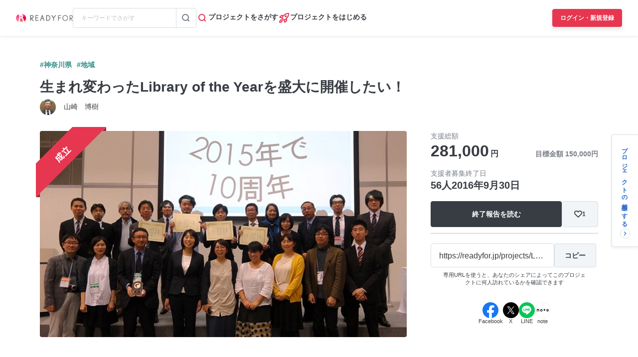

--- FILE ---
content_type: text/html; charset=UTF-8
request_url: https://readyfor.jp/projects/LoY2016/announcements
body_size: 2129
content:
<!DOCTYPE html>
<html lang="en">
<head>
    <meta charset="utf-8">
    <meta name="viewport" content="width=device-width, initial-scale=1">
    <title></title>
    <style>
        body {
            font-family: "Arial";
        }
    </style>
    <script type="text/javascript">
    window.awsWafCookieDomainList = [];
    window.gokuProps = {
"key":"AQIDAHjcYu/GjX+QlghicBgQ/7bFaQZ+m5FKCMDnO+vTbNg96AE2d60Q/ObrltvLwmETCDa3AAAAfjB8BgkqhkiG9w0BBwagbzBtAgEAMGgGCSqGSIb3DQEHATAeBglghkgBZQMEAS4wEQQM/uJBw6u1fb9vj1MZAgEQgDsRQ2/sks/D/RVlSVbME4Dj3wRkJD2FZ07abhptl33LwU7tGyATwZ4iwbGQYUhO6BHjaEkO4LpswPF/iQ==",
          "iv":"D549RQE5XgAABOXt",
          "context":"EqplJ3+jsBQkv+F44weZLI9WKG9Qmc9A5ZgWlLb2K20B7ph36xDUfyu92aSHnEAX+n/BIZTipiatCDpeMwbiFi2ycWLB4vjqI5x8b85H2RpEb4tJCJAdmN9LAE/IBg9pscb735Zdz2Rr5WUnUD62fVsFldJdZM9tLj7o7k4y40YZAjatJEBKC7WULIsl38hWJ/6Q6a1JVqa3e9KpbiTRIwxRN0nZo/srfVO4VAADhGqErDqMXWFoRoX35lI+5/6uZm6Dql5hIpmRfOGKFXG4I0hfc60wFV/GqcGi92q40EvSEP9liFVRKqOcDPjMxqeeLnxAZmaKXncWDaECho1SIsOe+05V5nqaAaZIKNvFhGGz9FcVPIRUKOKWntrB4sXAcHQntyO9u8qGqsLCl0m37kIbcqtS2yBEoIkor2RQGt8FxaA5tw6HjXjoI24SxTPqzawXK9GxZOAz2WTvBYBh/zsiKAKtRzq8AWfSzb+IgxnrKs/adM34WiUYnjPEsyVisABSxfZKicAWUYx1GMsyPk1cGdutlOpvUrskKZY9eOvg2qsQp9MtBM4otx6z06zyL4lcanQZM6u60NAXm0zrqbWZ0SvC5rjlxdF04W62jIG13mzoidofQkSyHhJCj210f9WinsaY/ZKeO11kH2MFwrv+1r9xAcLZnl1BOIFtaFXiej01nJsZZ1LtJNWOPkjxumb7q0BLo4Nd3BxvUOaP09WbP8noce5UakUbsrhRThZM9E2z8tBMKpRr6Bx/wpOHiRPE6dwhC3qkp8IJxLioifVoYNPALS2ZgroaMA=="
};
    </script>
    <script src="https://1eb9d2339a12.f6bdac56.us-east-2.token.awswaf.com/1eb9d2339a12/3ae1f01a7efb/0a275c36d423/challenge.js"></script>
</head>
<body>
    <div id="challenge-container"></div>
    <script type="text/javascript">
        AwsWafIntegration.saveReferrer();
        AwsWafIntegration.checkForceRefresh().then((forceRefresh) => {
            if (forceRefresh) {
                AwsWafIntegration.forceRefreshToken().then(() => {
                    window.location.reload(true);
                });
            } else {
                AwsWafIntegration.getToken().then(() => {
                    window.location.reload(true);
                });
            }
        });
    </script>
    <noscript>
        <h1>JavaScript is disabled</h1>
        In order to continue, we need to verify that you're not a robot.
        This requires JavaScript. Enable JavaScript and then reload the page.
    </noscript>
</body>
</html>